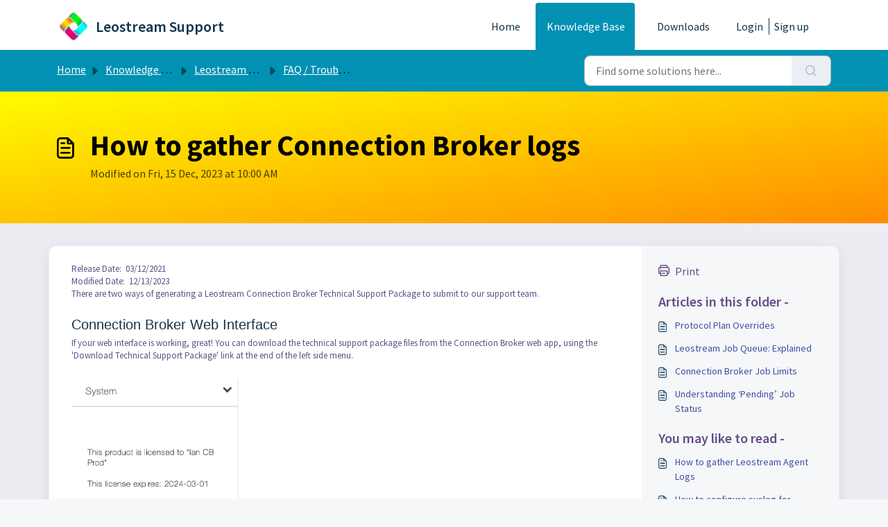

--- FILE ---
content_type: text/html; charset=utf-8
request_url: https://support.leostream.com/support/solutions/articles/66000481986-how-to-gather-connection-broker-logs
body_size: 9136
content:
<!DOCTYPE html>
<html lang="en" data-date-format="non_us" dir="ltr">

<head>

  <meta name="csrf-param" content="authenticity_token" />
<meta name="csrf-token" content="47Jgyl6OFQSsDvtFtetyy49NgJqTzSzGolb8b++znRqSbdrcH4K1aIXR+8MAlloyQRw6g4dyuhvjC4lL/vGw2Q==" />

  <link rel='shortcut icon' href='https://s3.amazonaws.com/cdn.freshdesk.com/data/helpdesk/attachments/production/66050683755/fav_icon/EhrPvGh1F7N7EcZXDIa182x_JeoLJgrq6g.png' />

  <!-- Title for the page -->
<title> Generating the Connection Broker Technical Support Package : Leostream Support </title>

<!-- Meta information -->

      <meta charset="utf-8" />
      <meta http-equiv="X-UA-Compatible" content="IE=edge,chrome=1" />
      <meta name="description" content= "" />
      <meta name="author" content= "" />
       <meta property="og:title" content="Generating the Connection Broker Technical Support Package" />  <meta property="og:url" content="https://support.leostream.com/support/solutions/articles/66000481986-how-to-gather-connection-broker-logs" />  <meta property="og:description" content=" Release Date:  03/12/2021  Modified Date:  12/13/2023  There are two ways of generating a Leostream Connection Broker Technical Support Package to submit to our support team.     Connection Broker Web Interface  If your web interface is working, ..." />  <meta property="og:image" content="https://s3.amazonaws.com/cdn.freshdesk.com/data/helpdesk/attachments/production/66050683758/logo/li3NZFKtfDFMCxxYQmuyIQSb7nSDw2lEhA.png?X-Amz-Algorithm=AWS4-HMAC-SHA256&amp;amp;X-Amz-Credential=AKIAS6FNSMY2XLZULJPI%2F20260119%2Fus-east-1%2Fs3%2Faws4_request&amp;amp;X-Amz-Date=20260119T103826Z&amp;amp;X-Amz-Expires=604800&amp;amp;X-Amz-SignedHeaders=host&amp;amp;X-Amz-Signature=e3d3d614693aa0d6e1bbc0c2287a004e4901e7c4ca09222e3f330f63544d3d1c" />  <meta property="og:site_name" content="Leostream Support" />  <meta property="og:type" content="article" />  <meta name="twitter:title" content="Generating the Connection Broker Technical Support Package" />  <meta name="twitter:url" content="https://support.leostream.com/support/solutions/articles/66000481986-how-to-gather-connection-broker-logs" />  <meta name="twitter:description" content=" Release Date:  03/12/2021  Modified Date:  12/13/2023  There are two ways of generating a Leostream Connection Broker Technical Support Package to submit to our support team.     Connection Broker Web Interface  If your web interface is working, ..." />  <meta name="twitter:image" content="https://s3.amazonaws.com/cdn.freshdesk.com/data/helpdesk/attachments/production/66050683758/logo/li3NZFKtfDFMCxxYQmuyIQSb7nSDw2lEhA.png?X-Amz-Algorithm=AWS4-HMAC-SHA256&amp;amp;X-Amz-Credential=AKIAS6FNSMY2XLZULJPI%2F20260119%2Fus-east-1%2Fs3%2Faws4_request&amp;amp;X-Amz-Date=20260119T103826Z&amp;amp;X-Amz-Expires=604800&amp;amp;X-Amz-SignedHeaders=host&amp;amp;X-Amz-Signature=e3d3d614693aa0d6e1bbc0c2287a004e4901e7c4ca09222e3f330f63544d3d1c" />  <meta name="twitter:card" content="summary" />  <meta name="keywords" content="connection broker, generate, logs, technical, support, package, troubleshoot" />  <link rel="canonical" href="https://support.leostream.com/support/solutions/articles/66000481986-how-to-gather-connection-broker-logs" /> 

<!-- Responsive setting -->
<link rel="apple-touch-icon" href="https://s3.amazonaws.com/cdn.freshdesk.com/data/helpdesk/attachments/production/66050683755/fav_icon/EhrPvGh1F7N7EcZXDIa182x_JeoLJgrq6g.png" />
        <link rel="apple-touch-icon" sizes="72x72" href="https://s3.amazonaws.com/cdn.freshdesk.com/data/helpdesk/attachments/production/66050683755/fav_icon/EhrPvGh1F7N7EcZXDIa182x_JeoLJgrq6g.png" />
        <link rel="apple-touch-icon" sizes="114x114" href="https://s3.amazonaws.com/cdn.freshdesk.com/data/helpdesk/attachments/production/66050683755/fav_icon/EhrPvGh1F7N7EcZXDIa182x_JeoLJgrq6g.png" />
        <link rel="apple-touch-icon" sizes="144x144" href="https://s3.amazonaws.com/cdn.freshdesk.com/data/helpdesk/attachments/production/66050683755/fav_icon/EhrPvGh1F7N7EcZXDIa182x_JeoLJgrq6g.png" />
        <meta name="viewport" content="width=device-width, initial-scale=1.0, maximum-scale=5.0, user-scalable=yes" /> 
<script src="https://ajax.googleapis.com/ajax/libs/jquery/3.6.0/jquery.min.js"></script>

<script type="text/javascript" src="https://leostream.sendsafely.com/js/external/SendSafelyFreshdesk.min.js"></script>


  <link rel="icon" href="https://s3.amazonaws.com/cdn.freshdesk.com/data/helpdesk/attachments/production/66050683755/fav_icon/EhrPvGh1F7N7EcZXDIa182x_JeoLJgrq6g.png" />

  <link rel="stylesheet" href="/assets/cdn/portal/styles/theme.css?FD003" nonce="Px6YW0UxqCZQpkKq4nVtIQ=="/>

  <style type="text/css" nonce="Px6YW0UxqCZQpkKq4nVtIQ=="> /* theme */ .portal--light {
              --fw-body-bg: #F5F7F9;
              --fw-header-bg: #ffffff;
              --fw-header-text-color: #12344D;
              --fw-helpcenter-bg: #0091b3;
              --fw-helpcenter-text-color: #000000;
              --fw-footer-bg: #29273e;
              --fw-footer-text-color: #FFFFFF;
              --fw-tab-active-color: #0091b3;
              --fw-tab-active-text-color: #FFFFFF;
              --fw-tab-hover-color: #e0dee5;
              --fw-tab-hover-text-color: #12344D;
              --fw-btn-background: #d3036d;
              --fw-btn-text-color: #FFFFFF;
              --fw-btn-primary-background: #12344D;
              --fw-btn-primary-text-color: #FFFFFF;
              --fw-baseFont: Source Sans Pro;
              --fw-textColor: #654d87;
              --fw-headingsFont: Source Sans Pro;
              --fw-linkColor: #414ea0;
              --fw-linkColorHover: #d3036d;
              --fw-inputFocusRingColor: #654d87;
              --fw-formInputFocusColor: #654d87;
              --fw-card-bg: #ffffff;
              --fw-card-fg: #29273e;
              --fw-card-border-color: #d3036d;
              --fw-nonResponsive: #F5F7F9;
              --bs-body-font-family: Source Sans Pro;
    } </style>

    <style type="text/css" nonce="Px6YW0UxqCZQpkKq4nVtIQ==">
      .announcement {
  background-image: linear-gradient(to bottom right, #ffb0ee , #ff36d4);
  font-weight: 500;
  font-size: 1rem;
  padding: 12px;
}

.bannerHref {
  color: #654D87;
  font-weight: 600;
  text-decoration: underline;
}

.closebtn {
  margin-left: 1px;
  color: white;
  font-weight: bold;
  float: right;
  font-size: 1.5rem;
  line-height: 1.4rem;
  cursor: pointer;
}

.bannerText {
  display: flex;
  justify-content: center;
  align-items: center;
  text-align: center;
}

.togglebtn {
  cursor: pointer;
  margin-left: 25px;
  margin-right: 25px;
  font-size: 1.2rem;
}

.fw-main-wrapper {
background-color: #eeecf2;
}

.fw-helpcenter, .fw-page-title-wrapper {
  background-image: linear-gradient(to bottom right, yellow, darkorange);
}
.fw-searchbar-wrapper .breadcrumb a {color:#ffffff;}

.fw-helpcenter {
  padding: 7rem;
}
.fw-nav-wrapper{ 
  border-bottom:1px solid #0091b3;
}

.card {border: 1px solid #29273e;
border-radius: .5rem;
}
.fw-helpcenter {padding:3rem 3rem 5rem 3rem;}
a.fw-secondary-button:hover {
  background-color:#36dce0;
  border:1px solid #c3c2c6;
}
a.btn {
  background-color:#654d87;
  border: 1px solid #29273E
}

a.btn:hover{
  background-color:#d3036d;
 }

.article-vote { 
  display:none;
}
    </style>
  <link href='https://fonts.googleapis.com/css?family=Source+Sans+Pro:regular,italic,600,700,700italic' rel='stylesheet' type='text/css' nonce='Px6YW0UxqCZQpkKq4nVtIQ=='>

  <script type="text/javascript" nonce="Px6YW0UxqCZQpkKq4nVtIQ==">
    window.cspNonce = "Px6YW0UxqCZQpkKq4nVtIQ==";
  </script>

  <script src="/assets/cdn/portal/scripts/nonce.js" nonce="Px6YW0UxqCZQpkKq4nVtIQ=="></script>

  <script src="/assets/cdn/portal/vendor.js" nonce="Px6YW0UxqCZQpkKq4nVtIQ=="></script>

  <script src="/assets/cdn/portal/scripts/head.js" nonce="Px6YW0UxqCZQpkKq4nVtIQ=="></script>

  <script type="text/javascript" nonce="Px6YW0UxqCZQpkKq4nVtIQ==">
      window.store = {};
window.store = {
  assetPath: "/assets/cdn/portal/",
  defaultLocale: "en",
  currentLocale: "en",
  currentPageName: "article_view",
  portal: {"id":66000058786,"name":"Leostream Support","product_id":null},
  portalAccess: {"hasSolutions":true,"hasForums":false,"hasTickets":false,"accessCount":1},
  account: {"id":1781066,"name":"Leostream Support","time_zone":"Eastern Time (US & Canada)","companies":[]},
  vault_service: {"url":"https://vault-service.freshworks.com/data","max_try":2,"product_name":"fd"},
  blockedExtensions: "",
  allowedExtensions: "",
  search: {"all":"/support/search","solutions":"/support/search/solutions","topics":"/support/search/topics","tickets":"/support/search/tickets"},
  portalLaunchParty: {
    enableStrictSearch: false,
    ticketFragmentsEnabled: false,
    homepageNavAccessibilityEnabled: false,
    channelIdentifierFieldsEnabled: false,
  },
    article:{
      id: "66000481986",
    },





    marketplace: {"token":"eyJ0eXAiOiJKV1QiLCJhbGciOiJIUzI1NiJ9.[base64].Ocl8JBo3pTQxK8HbRJQDsUW9YluQlXqnOSET156VoQc","data_pipe_key":"634cd594466a52fa53c54b5b34779134","region":"us","org_domain":"leostream.myfreshworks.com"},

  pod: "us-east-1",
  region: "US",
};
  </script>


</head>

<body class="portal portal--light  ">
  
  <header class="container-fluid px-0 fw-nav-wrapper fixed-top">

  <section class="bg-light container-fluid">
    <div class="container">
      <a  id="" href="#fw-main-content" class="visually-hidden visually-hidden-focusable p-8 my-12 btn btn-outline-primary"

>Skip to main content</a>
    </div>
  </section>
 
  
    <section class="container">
      <nav class="navbar navbar-expand-xl navbar-light px-0 py-8 pt-xl-4 pb-xl-0">
        

    <a class="navbar-brand d-flex align-items-center" href="/support/home">
      <img data-src="https://s3.amazonaws.com/cdn.freshdesk.com/data/helpdesk/attachments/production/66050683758/logo/li3NZFKtfDFMCxxYQmuyIQSb7nSDw2lEhA.png" loading="lazy" alt="Freshworks Logo" class="lazyload d-inline-block align-top me-4 fw-brand-logo" />
      <div class="fs-22 semi-bold fw-brand-name ms-4" title="Leostream Support">Leostream Support</div>
   </a>


        <button class="navbar-toggler collapsed" type="button" data-bs-toggle="collapse" data-bs-target="#navbarContent" aria-controls="navbarContent" aria-expanded="false" aria-label="Toggle navigation" id="navbarContentToggler">
  <span class="icon-bar"></span>
  <span class="icon-bar"></span>
  <span class="icon-bar"></span>
</button>

        <div class="collapse navbar-collapse" id="navbarContent">
          <ul class="navbar-nav ms-auto mt-64 mt-xl-0">
            
              <li class="nav-item ">
                <a href="/support/home" class="nav-link">
                  <span class="d-md-none icon-home"></span> Home
                </a>
              </li>
            
              <li class="nav-item active">
                <a href="/support/solutions" class="nav-link">
                  <span class="d-md-none icon-solutions"></span> Knowledge base
                </a>
              </li>
            
            <li class="nav-item ">
              </li>
            <li class="nav-item ">
                <a href="https://license.leostream.com/download.html" target="_blank" title="Leostream Downloads" class="nav-link">
                  <span class="d-md-none"></span> Downloads
                </a>
              </li>
            <li class="nav-item no-hover">
             
            </li>
          </ul>
          <ul class="navbar-nav flex-row align-items-center ps-8 fw-nav-dropdown-wrapper">
            

    <li class="nav-item no-hover fw-login">
      <a  id="" href="/support/login" class="nav-link pe-8"

>Login</a>
    </li>
    
      <li class="nav-item no-hover fw-signup">
        <a  id="" href="/support/signup" class="nav-link fw-border-start ps-8"

>Sign up</a>
      </li>
    


            <li class="nav-item dropdown no-hover ms-auto">
             
            </li>
          </ul>
        </div>
      </nav>
    </section>
    <div class="nav-overlay d-none"></div>
  
</header>

<script>
jQuery(document).ready(function(){
jQuery('li.nav-item a[href$="/support/solutions"]').text('Knowledge Base')}); 
</script>

<main class="fw-main-wrapper" id="fw-main-content">
    <section class="fw-sticky fw-searchbar-wrapper">
    <div class="container">
      <div class="row align-items-center py-8">
       <div class="col-md-6">
         <nav aria-label="breadcrumb">
    <ol class="breadcrumb">
        
          
            
              <li class="breadcrumb-item"><a href="/support/home">Home</a></li>
            
          
            
              <li class="breadcrumb-item breadcrumb-center-item d-none d-lg-inline-block"><a href="/support/solutions">Knowledge base</a></li>
            
          
            
              <li class="breadcrumb-item breadcrumb-center-item d-none d-lg-inline-block"><a href="/support/solutions/66000258635">Leostream Connection Broker</a></li>
            
          
            
              <li class="breadcrumb-item breadcrumb-center-item d-none d-lg-inline-block"><a href="/support/solutions/folders/66000395808">FAQ / Troubleshooting</a></li>
            
          
            
              <li class="breadcrumb-item fw-more-items d-lg-none">
                <a href="#" class="dropdown-toggle" data-bs-toggle="dropdown" aria-label="Liquid error: can&#39;t modify frozen String: &quot;Translation missing: en.portal_translations.more_links&quot;" aria-haspopup="true" aria-expanded="false">
                  ...
                </a>
                <ul class="dropdown-menu">
                  
                    
                  
                    
                      <li><a href="/support/solutions">Knowledge base</a></li>
                    
                  
                    
                      <li><a href="/support/solutions/66000258635">Leostream Connection Broker</a></li>
                    
                  
                    
                      <li><a href="/support/solutions/folders/66000395808">FAQ / Troubleshooting</a></li>
                    
                  
                    
                  
                </ul>
              </li>
              <li class="breadcrumb-item breadcrumb-active-item d-lg-none" aria-current="page">How to gather Connection Broker logs</li>
            
          
        
    </ol>
</nav>

        </div>
        <div class="col-md-4 ms-auto">
          
<form action="/support/search/solutions" id="fw-search-form" data-current-tab="solutions">
  <div class="form-group fw-search  my-0">
    <div class="input-group">
      <input type="text" class="form-control" id="searchInput" name="term" value="" placeholder="Find some solutions here..." autocomplete="off" aria-label="Find some solutions here...">
      <button class="btn px-20 input-group-text" id="btnSearch" type="submit" aria-label="Search"><span class="icon-search"></span></button>
    </div>

    <div class="visually-hidden">
      <span id="srSearchUpdateMessage" aria-live="polite"></span>
    </div>

    <div class="fw-autocomplete-wrapper box-shadow bg-light br-8 p-16 d-none">
      <div class="fw-autocomplete-header " role="tablist">
        <button class="fw-search-tab " data-tab="all" role="tab" aria-selected="false">
          All
        </button>
        
          <button class="fw-search-tab fw-active-search-tab" data-tab="solutions" role="tab" aria-selected="true">
            Articles
          </button>
        
        
        
      </div>

      <div class="fw-loading my-80 d-none"></div>

      <div class="fw-autocomplete-focus">

        <div class="fw-recent-search">
          <div class="fw-recent-title d-none row align-items-center">
            <div class="col-8 fs-20 semi-bold"><span class="icon-recent me-8"></span>Recent Searches</div>
            <div class="col-4 px-0 text-end"><button class="btn btn-link fw-clear-all">Clear all</button></div>
          </div>
          <p class="ps-32 fw-no-recent-searches mb-16 d-none">No recent searches</p>
          <ul class="fw-no-bullet fw-recent-searches mb-16 d-none"></ul>
        </div>

        <div class="fw-popular-articles-search">
          <p class="fs-20 semi-bold fw-popular-title d-none"><span class="icon-article me-8"></span> Popular Articles</p>
          <ul class="fw-no-bullet fw-popular-topics d-none"></ul>
        </div>

        <div class="fw-solutions-search-results fw-results d-none">
          <hr class="mt-24" />
          <div class="fw-solutions-search-results-title row align-items-center">
            <div class="col-8 fs-20 semi-bold"><span class="icon-article me-8"></span>Articles</div>
            <div class="col-4 px-0 text-end"><a class="btn btn-link fw-view-all fw-solutions-view-all" href="/support/search/solutions">View all</a></div>
          </div>
          <ul class="fw-no-bullet fw-search-results fw-solutions-search-results-container"></ul>
        </div>

        <div class="fw-topics-search-results fw-results d-none">
          <hr class="mt-24" />
          <div class="fw-topics-search-results-title row align-items-center">
            <div class="col-8 fs-20 semi-bold"><span class="icon-topic me-8"></span>Topics</div>
            <div class="col-4 px-0 text-end"><a class="btn btn-link fw-view-all fw-topics-view-all" href="/support/search/topics">View all</a></div>
          </div>
          <ul class="fw-no-bullet fw-search-results fw-topics-search-results-container"></ul>
        </div>

        <div class="fw-tickets-search-results fw-results d-none">
          <hr class="mt-24" />
          <div class="fw-tickets-search-results-title row align-items-center">
            <div class="col-8 fs-20 semi-bold"><span class="icon-ticket me-8"></span>Tickets</div>
            <div class="col-4 px-0 text-end"><a class="btn btn-link fw-view-all fw-tickets-view-all" href="/support/search/tickets">View all</a></div>
          </div>
          <ul class="fw-no-bullet fw-search-results fw-tickets-search-results-container"></ul>
        </div>
      </div>

      <div class="fw-autocomplete-noresults d-none text-center py-40">
        <img src="/assets/cdn/portal/images/no-results.png" class="img-fluid fw-no-results-img" alt="no results" />
        <p class="mt-24 text-secondary">Sorry! nothing found for <br /> <span id="input_term"></span></p>
      </div>
    </div>
  </div>
</form>

        </div>
      </div>
    </div>
  </section>
  <section class="container-fluid px-0 fw-page-title-wrapper">
    <div class="container">
      <div class="py-24 py-lg-60 mx-0 fw-search-meta-info g-0">
        <div class="fw-icon-holder pe-8">
          <span class="icon-article"></span>
        </div>
        <div class="text-start">
          <h1 class="fw-page-title">How to gather Connection Broker logs</h1>
          <p>
   Modified on Fri, 15 Dec, 2023 at 10:00 AM 



</p>
        </div>
      </div>
    </div>
  </section>

  <section class="container-fluid pt-32 pb-60">
    <div class="container fw-wrapper-shadow px-0 bg-light">
       <div class="alert alert-with-close notice hide" id="noticeajax"></div> 
      <div class="row mx-0 g-0">
        <div class="col-lg-9 fw-content-wrapper mb-16 mb-lg-0">
          <div class="fw-content fw-content--single-article line-numbers">
            <p data-identifyelement="489" dir="ltr">Release Date: &nbsp;03/12/2021</p><p data-identifyelement="489" dir="ltr">Modified Date:&nbsp; 12/13/2023</p><p data-identifyelement="489" dir="ltr">There are two ways of generating a Leostream Connection Broker Technical Support Package to submit to our support team.</p><p data-identifyelement="490"><br data-identifyelement="491"></p><h2 data-identifyelement="496" dir="ltr" style="box-sizing: border-box; font-family: -apple-system, BlinkMacSystemFont, &quot;Segoe UI&quot;, Roboto, &quot;Helvetica Neue&quot;, Arial, sans-serif; font-weight: 400; line-height: 35px; color: rgb(24, 50, 71); margin: 0px; font-size: 1.5em; font-style: normal; font-variant-ligatures: normal; font-variant-caps: normal; letter-spacing: normal; orphans: 2; text-align: start; text-indent: 0px; text-transform: none; white-space: normal; widows: 2; word-spacing: 0px; -webkit-text-stroke-width: 0px;  text-decoration-thickness: initial; text-decoration-style: initial; text-decoration-color: initial;">Connection Broker Web Interface</h2><p data-identifyelement="492" dir="ltr">If your web interface is working, great! You can download the technical support package files from the Connection Broker web app, using the 'Download Technical Support Package' link at the end of the left side menu.</p><p data-identifyelement="493"><br data-identifyelement="494"></p><p data-identifyelement="495"><img src="https://s3.amazonaws.com/cdn.freshdesk.com/data/helpdesk/attachments/production/66067802834/original/nGVrsDcqFwXIiEFnymksDtTJ3CXtG-MQSw.png?1702500864" style="width: 241px;" class="fr-fic fr-dib fr-fil" data-attachment="[object Object]" data-id="66067802834"></p><p data-identifyelement="497"><br data-identifyelement="498"></p><h2 data-identifyelement="496" dir="ltr" style="box-sizing: border-box; font-family: -apple-system, BlinkMacSystemFont, &quot;Segoe UI&quot;, Roboto, &quot;Helvetica Neue&quot;, Arial, sans-serif; font-weight: 400; line-height: 35px; color: rgb(24, 50, 71); margin-bottom: 0px; margin-left: 0px; font-size: 1.5em; text-align: start; text-indent: 0px;">Connection Broker CLI</h2><p data-identifyelement="499" dir="ltr">If for some reason you are unable to access the web interface, login to the Connection Broker console as a sudo user via your preferred SSH tool. Once logged in, run the below command</p><pre data-identifyelement="500" dir="ltr">sudo su - leo</pre><p data-identifyelement="501" dir="ltr">You will be presented with the below menu:</p><p data-identifyelement="502" dir="ltr"><img src="https://s3.amazonaws.com/cdn.freshdesk.com/data/helpdesk/attachments/production/66006660224/original/1fstEz8EU9RP37UnUtP6r0ta3l8h-SqUBg.png?1615574571" style="width: auto;" class="fr-fic fr-fil fr-dib" data-attachment="[object Object]" data-id="66006660224" data-identifyelement="503"></p><p data-identifyelement="504" dir="ltr">Use your keyboard to select Log &gt; Logs, and you should see the destination of your .zip file:<br data-identifyelement="505"><img src="https://s3.amazonaws.com/cdn.freshdesk.com/data/helpdesk/attachments/production/66006660295/original/-cM4sdGnTxgXsAdWRGmEqfKspebM7K9szg.png?1615574640" style="width: auto;" class="fr-fic fr-fil fr-dib" data-attachment="[object Object]" data-id="66006660295" data-identifyelement="506"><em dir="ltr">Note: The file path may differ based on whether you're running version 9 or version 202x of the Connection Broker</em></p><hr data-identifyelement="560" style="box-sizing: content-box; border-width: 1px 0px 0px; border-top-style: solid; border-right-style: initial; border-bottom-style: initial; border-left-style: initial; border-top-color: rgb(238, 238, 238); border-right-color: initial; border-bottom-color: initial; border-left-color: initial; border-image: initial; height: 0px; margin-top: 20px; margin-bottom: 20px; clear: both; user-select: none; break-after: page; color: rgb(24, 50, 71); font-family: -apple-system, BlinkMacSystemFont, &quot;Segoe UI&quot;, Roboto, &quot;Helvetica Neue&quot;, Arial, sans-serif; font-size: 13px; font-style: normal; font-variant-ligatures: normal; font-variant-caps: normal; font-weight: 400; letter-spacing: normal; orphans: 2; text-align: start; text-indent: 0px; text-transform: none; white-space: normal; widows: 2; word-spacing: 0px; -webkit-text-stroke-width: 0px;  text-decoration-thickness: initial; text-decoration-style: initial; text-decoration-color: initial;"><p data-identifyelement="561" dir="ltr" style="box-sizing: border-box; margin: 0px; font-size: 13px; line-height: 18px; word-break: normal; overflow-wrap: break-word; color: rgb(24, 50, 71); font-family: -apple-system, BlinkMacSystemFont, &quot;Segoe UI&quot;, Roboto, &quot;Helvetica Neue&quot;, Arial, sans-serif; font-style: normal; font-variant-ligatures: normal; font-variant-caps: normal; font-weight: 400; letter-spacing: normal; orphans: 2; text-align: start; text-indent: 0px; text-transform: none; white-space: normal; widows: 2; word-spacing: 0px; -webkit-text-stroke-width: 0px;  text-decoration-thickness: initial; text-decoration-style: initial; text-decoration-color: initial;">© Copyright 2023 Leostream Corporation</p><p data-identifyelement="509"><br data-identifyelement="510"></p><p data-identifyelement="511"><br data-identifyelement="512"></p><p data-identifyelement="513" dir="ltr"><br data-identifyelement="514"></p>
            

<script type="text/javascript" nonce="Px6YW0UxqCZQpkKq4nVtIQ==">
  document.querySelectorAll('.portal-attachment-thumbnail-img').forEach(function(img) {
    img.addEventListener('error', function () {
      attachment_error_image(this);
    });
  });

  const attachment_error_image = (attachment) => {
    const parentElement = attachment.parentElement;
    const defaultIcon = `<span class="icon-file-empty"></span><span class="fw-attachment-ext">${escapeHtml(attachment.dataset.extension)}</span>`;
    parentElement.innerHTML = defaultIcon;
  };
</script>
          </div>
          
        </div>

        <div class="col-lg-3 fw-sidebar-wrapper">
          <aside class="bg-grey fw-sidebar">
            <div class="print mb-20">
             <a href="javascript:print()"><span class="icon-print pe-8"></span>Print</a>
            </div>

            <section class="mb-20">
              <h2 class="mb-12 fs-20 semi-bold">Articles in this folder -</h2>
              <ul class="fw-no-bullet">
                
                 <li>
                  <a  id="" href="/support/solutions/articles/66000527527-protocol-plan-overrides" class="fw-article"

>Protocol Plan Overrides</a>
                 </li>
                
                 <li>
                  <a  id="" href="/support/solutions/articles/66000501457-leostream-job-queue-explained" class="fw-article"

>Leostream Job Queue: Explained</a>
                 </li>
                
                 <li>
                  <a  id="" href="/support/solutions/articles/66000527322-connection-broker-job-limits" class="fw-article"

>Connection Broker Job Limits</a>
                 </li>
                
                 <li>
                  <a  id="" href="/support/solutions/articles/66000502988-understanding-pending-job-status" class="fw-article"

>Understanding ‘Pending’ Job Status</a>
                 </li>
                
              </ul>
            </section>

            
              <section class="mb-20">
                <h2 class="mb-12 fs-20 semi-bold">You may like to read -</h2>
                <ul class="fw-no-bullet">
                  
                   <li>
                    <a  id="" href="/support/solutions/articles/66000481989-how-to-gather-leostream-agent-logs" class="fw-article"

>How to gather Leostream Agent Logs</a>
                   </li>
                  
                   <li>
                    <a  id="" href="/support/solutions/articles/66000513732-how-to-configure-syslog-for-leostream" class="fw-article"

>How to configure syslog for Leostream</a>
                   </li>
                  
                   <li>
                    <a  id="" href="/support/solutions/articles/66000509430-hp-anywhere-teradici-pcoip-6608-and-6609-errors-explained" class="fw-article"

>HP Anywhere/Teradici PCoIP 6608 and 6609 Errors Explained</a>
                   </li>
                  
                   <li>
                    <a  id="" href="/support/solutions/articles/66000486559-troubleshooting-the-components-of-the-connection-broker" class="fw-article"

>Troubleshooting the Components of the Connection Broker</a>
                   </li>
                  
                </ul>
              </section>
            
          </aside>
        </div>
      </div>
    </div>
  </section>
  <div class="modal fade fw-lightbox-gallery">
  <div class="fw-modal-close">
    <button class="btn btn-light py-8" data-bs-dismiss="modal" aria-label="Close preview"><strong>X</strong></button>
  </div>
  <div class="modal-dialog modal-dialog-centered modal-xl">
    <div class="modal-content align-items-center border-0">
      <div class="fw-loading d-none"></div>
      <img id="fw-lightbox-preview" class="d-none" alt="Preview">
    </div>
  </div>
  <div class="fw-lightbox-actions">
    <section id="fw-ligthbox-count" class="text-light mb-8">0 of 0</section>
    <a href="" class="fw-download btn btn-light py-8" aria-label="Download image"><span class="icon-download"></span></a>
    <button class="fw-prev btn btn-light py-8" aria-label="Previous image"><span class="icon-prev"></span></button>
    <button class="fw-next btn btn-light py-8" aria-label="Next image"><span class="icon-next"></span></button>
  </div>
</div>

</main>

<div style="display:none" id="helpdesk_ticket_email_reply"></div>
<script>
if (typeof SendSafelyFreshdesk === 'function')
{
  var dropzoneId = 'HwDPJaYGZq18eoMQxQ3f2GdOHykjjeBsC9YArm28vWQ';  

  //Create a new instance.
  var sendsafely = new SendSafelyFreshdesk(dropzoneId);
  sendsafely.api.url = 'https://leostream.sendsafely.com';
  sendsafely.initialize();
}
</script>


 <footer class="container-fluid px-0">
   <section class="fw-contact-info">
     <p class="fw-contacts">
       
     </p>
   </section>
   <section class="fw-credit">
     <nav class="fw-laws">
        <span class="copyright-text">Helpdesk Software by</span>
<a  id="" href="https://www.freshworks.com/freshdesk/?utm_source=portal&utm_medium=reflink&utm_campaign=portal_reflink" class="fw-branding"

    target = "_blank"

>Freshdesk</a>
        <a  id="" href="" class="cookie-link"

    data-bs-toggle = "modal"

    data-bs-target = "#portal-cookie-info"

>Cookie policy</a>

<div class="modal fade" id="portal-cookie-info" tabindex="-1" role="dialog" aria-labelledby="portal-cookie-info" aria-hidden="true">
  <div class="modal-dialog" role="document">
    <div class="modal-content">
      <div class="modal-header">
          <h3 class="cookie-header">Why we love Cookies</h3>
          <button
  type="button"
  class="btn btn-close "
  
  
    data-bs-dismiss = "modal"
  
    aria-label = "Close"
  
  >
  
</button>
      </div>
      <div class="modal-body">
        <p>We use cookies to try and give you a better experience in Freshdesk. </p>
        <p>You can learn more about what kind of cookies we use, why, and how from our <a class='privacy-link' href='https://www.freshworks.com/privacy/' target='_blank'>Privacy policy</a>. If you hate cookies, or are just on a diet, you can disable them altogether too. Just note that the Freshdesk service is pretty big on some cookies (we love the choco-chip ones), and some portions of Freshdesk may not work properly if you disable cookies. </p>
        <p>We’ll also assume you agree to the way we use cookies and are ok with it as described in our <a class='privacy-link' href='https://www.freshworks.com/privacy/' target='_blank'>Privacy policy</a>, unless you choose to disable them altogether through your browser. </p>
      </div>
    </div>
  </div>
</div>
        
        
     </nav>
   </section>
 </footer>


  <img src='/support/solutions/articles/66000481986-how-to-gather-connection-broker-logs/hit' class='d-none' alt='Article views count' aria-hidden='true'/>

  <div class="modal-backdrop fade d-none" id="overlay"></div>

  <script src="/assets/cdn/portal/scripts/bottom.js" nonce="Px6YW0UxqCZQpkKq4nVtIQ=="></script>

  <script src="/assets/cdn/portal/scripts/locales/en.js" nonce="Px6YW0UxqCZQpkKq4nVtIQ=="></script>


    <script src="/assets/cdn/portal/scripts/marketplace.js" nonce="Px6YW0UxqCZQpkKq4nVtIQ==" async></script>

    <script src="/assets/cdn/portal/scripts/single-solution.js" nonce="Px6YW0UxqCZQpkKq4nVtIQ=="></script>

  <script src="/assets/cdn/portal/scripts/integrations.js"  nonce="Px6YW0UxqCZQpkKq4nVtIQ==" async></script>
  





</body>

</html>